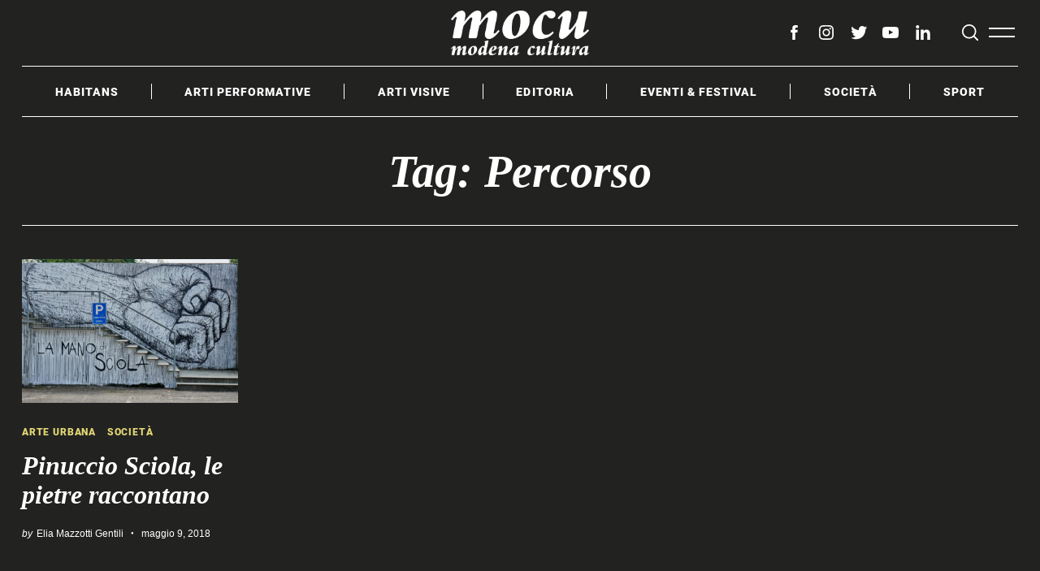

--- FILE ---
content_type: text/html; charset=UTF-8
request_url: https://www.mocu.it/tag/percorso/
body_size: 12505
content:
<!doctype html>
<html lang="it-IT" prefix="og: http://ogp.me/ns#">
<head>
    <meta charset="UTF-8">
    <meta name="viewport" content="width=device-width, minimum-scale=1">
    <meta name="theme-color" content="#000000">
    <link rel="profile" href="https://gmpg.org/xfn/11">
    <title>Percorso Archives | MoCu</title>

<!-- This site is optimized with the Yoast SEO plugin v3.3.1 - https://yoast.com/wordpress/plugins/seo/ -->
<link rel="canonical" href="https://www.mocu.it/tag/percorso/" />
<meta property="og:locale" content="it_IT" />
<meta property="og:type" content="object" />
<meta property="og:title" content="Percorso Archives | MoCu" />
<meta property="og:url" content="https://www.mocu.it/tag/percorso/" />
<meta property="og:site_name" content="MoCu" />
<meta name="twitter:card" content="summary_large_image" />
<meta name="twitter:title" content="Percorso Archives | MoCu" />
<meta name="twitter:site" content="@modena_cultura" />
<!-- / Yoast SEO plugin. -->

<link rel='dns-prefetch' href='//s.w.org' />
<link href='https://fonts.gstatic.com' crossorigin rel='preconnect' />
<link rel="alternate" type="application/rss+xml" title="MoCu &raquo; Feed" href="https://www.mocu.it/feed/" />
<link rel="alternate" type="application/rss+xml" title="MoCu &raquo; Feed dei commenti" href="https://www.mocu.it/comments/feed/" />
<link rel="alternate" type="application/rss+xml" title="MoCu &raquo; Percorso Feed del tag" href="https://www.mocu.it/tag/percorso/feed/" />
		<script type="text/javascript">
			window._wpemojiSettings = {"baseUrl":"https:\/\/s.w.org\/images\/core\/emoji\/11\/72x72\/","ext":".png","svgUrl":"https:\/\/s.w.org\/images\/core\/emoji\/11\/svg\/","svgExt":".svg","source":{"concatemoji":"https:\/\/www.mocu.it\/wp-includes\/js\/wp-emoji-release.min.js?ver=4.9.8"}};
			!function(a,b,c){function d(a,b){var c=String.fromCharCode;l.clearRect(0,0,k.width,k.height),l.fillText(c.apply(this,a),0,0);var d=k.toDataURL();l.clearRect(0,0,k.width,k.height),l.fillText(c.apply(this,b),0,0);var e=k.toDataURL();return d===e}function e(a){var b;if(!l||!l.fillText)return!1;switch(l.textBaseline="top",l.font="600 32px Arial",a){case"flag":return!(b=d([55356,56826,55356,56819],[55356,56826,8203,55356,56819]))&&(b=d([55356,57332,56128,56423,56128,56418,56128,56421,56128,56430,56128,56423,56128,56447],[55356,57332,8203,56128,56423,8203,56128,56418,8203,56128,56421,8203,56128,56430,8203,56128,56423,8203,56128,56447]),!b);case"emoji":return b=d([55358,56760,9792,65039],[55358,56760,8203,9792,65039]),!b}return!1}function f(a){var c=b.createElement("script");c.src=a,c.defer=c.type="text/javascript",b.getElementsByTagName("head")[0].appendChild(c)}var g,h,i,j,k=b.createElement("canvas"),l=k.getContext&&k.getContext("2d");for(j=Array("flag","emoji"),c.supports={everything:!0,everythingExceptFlag:!0},i=0;i<j.length;i++)c.supports[j[i]]=e(j[i]),c.supports.everything=c.supports.everything&&c.supports[j[i]],"flag"!==j[i]&&(c.supports.everythingExceptFlag=c.supports.everythingExceptFlag&&c.supports[j[i]]);c.supports.everythingExceptFlag=c.supports.everythingExceptFlag&&!c.supports.flag,c.DOMReady=!1,c.readyCallback=function(){c.DOMReady=!0},c.supports.everything||(h=function(){c.readyCallback()},b.addEventListener?(b.addEventListener("DOMContentLoaded",h,!1),a.addEventListener("load",h,!1)):(a.attachEvent("onload",h),b.attachEvent("onreadystatechange",function(){"complete"===b.readyState&&c.readyCallback()})),g=c.source||{},g.concatemoji?f(g.concatemoji):g.wpemoji&&g.twemoji&&(f(g.twemoji),f(g.wpemoji)))}(window,document,window._wpemojiSettings);
		</script>
		<style type="text/css">
img.wp-smiley,
img.emoji {
	display: inline !important;
	border: none !important;
	box-shadow: none !important;
	height: 1em !important;
	width: 1em !important;
	margin: 0 .07em !important;
	vertical-align: -0.1em !important;
	background: none !important;
	padding: 0 !important;
}
</style>
<link rel='stylesheet' id='contact-form-7-css'  href='https://www.mocu.it/wp-content/plugins/contact-form-7/includes/css/styles.css?ver=5.0.4' type='text/css' media='all' />
<link rel='stylesheet' id='foobox-free-min-css'  href='https://www.mocu.it/wp-content/plugins/foobox-image-lightbox/css/foobox.free.min.css?ver=1.0.10' type='text/css' media='all' />
<link rel='stylesheet' id='tmm-css'  href='https://www.mocu.it/wp-content/plugins/team-members/css/tmm_custom_style.min.css?ver=4.9.8' type='text/css' media='all' />
<link rel='stylesheet' id='rt-tpg-css'  href='https://www.mocu.it/wp-content/plugins/the-post-grid-pro/assets/css/thepostgrid.css?ver=3.6.12' type='text/css' media='all' />
<link rel='stylesheet' id='neomag-style-css'  href='https://www.mocu.it/wp-content/themes/neomag/style.css?ver=1.2' type='text/css' media='all' />
<style id='neomag-style-inline-css' type='text/css'>
:root { --content-width: 798px }
.category-habitans .by-category--color{color: #d8cfbf;} .category-habitans .new-date:after{background-color: #d8cfbf;} .category-habitans .post-frame:after{box-shadow: inset 0 0 0 1px #d8cfbf;} .category-habitans .entry-title a.hover-color:hover {color:#d8cfbf;}
.category-arti-performative .by-category--color{color: #b26671;} .category-arti-performative .new-date:after{background-color: #b26671;} .category-arti-performative .post-frame:after{box-shadow: inset 0 0 0 1px #b26671;} .category-arti-performative .entry-title a.hover-color:hover {color:#b26671;}
.category-danza .by-category--color{color: #b26671;} .category-danza .new-date:after{background-color: #b26671;} .category-danza .post-frame:after{box-shadow: inset 0 0 0 1px #b26671;} .category-danza .entry-title a.hover-color:hover {color:#b26671;}
.category-musica .by-category--color{color: #b26671;} .category-musica .new-date:after{background-color: #b26671;} .category-musica .post-frame:after{box-shadow: inset 0 0 0 1px #b26671;} .category-musica .entry-title a.hover-color:hover {color:#b26671;}
.category-3settimane33giri .by-category--color{color: #b26671;} .category-3settimane33giri .new-date:after{background-color: #b26671;} .category-3settimane33giri .post-frame:after{box-shadow: inset 0 0 0 1px #b26671;} .category-3settimane33giri .entry-title a.hover-color:hover {color:#b26671;}
.category-teatro .by-category--color{color: #b26671;} .category-teatro .new-date:after{background-color: #b26671;} .category-teatro .post-frame:after{box-shadow: inset 0 0 0 1px #b26671;} .category-teatro .entry-title a.hover-color:hover {color:#b26671;}
.category-a-luci-spente .by-category--color{color: #b26671;} .category-a-luci-spente .new-date:after{background-color: #b26671;} .category-a-luci-spente .post-frame:after{box-shadow: inset 0 0 0 1px #b26671;} .category-a-luci-spente .entry-title a.hover-color:hover {color:#b26671;}
.category-3settimane33giri .by-category--color{color: #000000;} .category-3settimane33giri .new-date:after{background-color: #000000;} .category-3settimane33giri .post-frame:after{box-shadow: inset 0 0 0 1px #000000;}
.category-arti-visive .by-category--color{color: #5682ab;} .category-arti-visive .new-date:after{background-color: #5682ab;} .category-arti-visive .post-frame:after{box-shadow: inset 0 0 0 1px #5682ab;} .category-arti-visive .entry-title a.hover-color:hover {color:#5682ab;}
.category-arte-contemporanea .by-category--color{color: #5682ab;} .category-arte-contemporanea .new-date:after{background-color: #5682ab;} .category-arte-contemporanea .post-frame:after{box-shadow: inset 0 0 0 1px #5682ab;} .category-arte-contemporanea .entry-title a.hover-color:hover {color:#5682ab;}
.category-arte-urbana .by-category--color{color: #5682ab;} .category-arte-urbana .new-date:after{background-color: #5682ab;} .category-arte-urbana .post-frame:after{box-shadow: inset 0 0 0 1px #5682ab;} .category-arte-urbana .entry-title a.hover-color:hover {color:#5682ab;}
.category-cinema .by-category--color{color: #5682ab;} .category-cinema .new-date:after{background-color: #5682ab;} .category-cinema .post-frame:after{box-shadow: inset 0 0 0 1px #5682ab;} .category-cinema .entry-title a.hover-color:hover {color:#5682ab;}
.category-fotografia .by-category--color{color: #5682ab;} .category-fotografia .new-date:after{background-color: #5682ab;} .category-fotografia .post-frame:after{box-shadow: inset 0 0 0 1px #5682ab;} .category-fotografia .entry-title a.hover-color:hover {color:#5682ab;}
.category-musei .by-category--color{color: #5682ab;} .category-musei .new-date:after{background-color: #5682ab;} .category-musei .post-frame:after{box-shadow: inset 0 0 0 1px #5682ab;} .category-musei .entry-title a.hover-color:hover {color:#5682ab;}
.category-editoria .by-category--color{color: #aec8d7;} .category-editoria .new-date:after{background-color: #aec8d7;} .category-editoria .post-frame:after{box-shadow: inset 0 0 0 1px #aec8d7;} .category-editoria .entry-title a.hover-color:hover {color:#aec8d7;}
.category-book-trip .by-category--color{color: #aec8d7;} .category-book-trip .new-date:after{background-color: #aec8d7;} .category-book-trip .post-frame:after{box-shadow: inset 0 0 0 1px #aec8d7;} .category-book-trip .entry-title a.hover-color:hover {color:#aec8d7;}
.category-letture .by-category--color{color: #aec8d7;} .category-letture .new-date:after{background-color: #aec8d7;} .category-letture .post-frame:after{box-shadow: inset 0 0 0 1px #aec8d7;} .category-letture .entry-title a.hover-color:hover {color:#aec8d7;}
.category-eventiefestival .by-category--color{color: #b2d8b7;} .category-eventiefestival .new-date:after{background-color: #b2d8b7;} .category-eventiefestival .post-frame:after{box-shadow: inset 0 0 0 1px #b2d8b7;} .category-eventiefestival .entry-title a.hover-color:hover {color:#b2d8b7;}
.category-societa .by-category--color{color: #e3d774;} .category-societa .new-date:after{background-color: #e3d774;} .category-societa .post-frame:after{box-shadow: inset 0 0 0 1px #e3d774;} .category-societa .entry-title a.hover-color:hover {color:#e3d774;}
.category-focus-on-2020 .by-category--color{color: #e3d774;} .category-focus-on-2020 .new-date:after{background-color: #e3d774;} .category-focus-on-2020 .post-frame:after{box-shadow: inset 0 0 0 1px #e3d774;} .category-focus-on-2020 .entry-title a.hover-color:hover {color:#e3d774;}
.category-ulisse .by-category--color{color: #e3d774;} .category-ulisse .new-date:after{background-color: #e3d774;} .category-ulisse .post-frame:after{box-shadow: inset 0 0 0 1px #e3d774;} .category-ulisse .entry-title a.hover-color:hover {color:#e3d774;}
.category-sport .by-category--color{color: #f2c081;} .category-sport .new-date:after{background-color: #f2c081;} .category-sport .post-frame:after{box-shadow: inset 0 0 0 1px #f2c081;} .category-sport .entry-title a.hover-color:hover {color:#f2c081;}
.category-librerie-e-librai .by-category--color{color: #aec8d7;} .category-librerie-e-librai .new-date:after{background-color: #aec8d7;} .category-librerie-e-librai .post-frame:after{box-shadow: inset 0 0 0 1px #aec8d7;} .category-librerie-e-librai .entry-title a.hover-color:hover {color:#aec8d7;}
.category-biblioteche .by-category--color{color: #aec8d7;} .category-biblioteche .new-date:after{background-color: #aec8d7;} .category-biblioteche .post-frame:after{box-shadow: inset 0 0 0 1px #aec8d7;} .category-biblioteche .entry-title a.hover-color:hover {color:#aec8d7;}
.category-c-come-citta .by-category--color{color: #e3d774;} .category-c-come-citta .new-date:after{background-color: #e3d774;} .category-c-come-citta .post-frame:after{box-shadow: inset 0 0 0 1px #e3d774;} .category-c-come-citta .entry-title a.hover-color:hover {color:#e3d774;}
</style>
<link rel='stylesheet' id='instag-slider-css'  href='https://www.mocu.it/wp-content/plugins/instagram-slider-widget/assets/css/instag-slider.css?ver=1.3.3' type='text/css' media='all' />
<link rel='stylesheet' id='neomag-addons-style-css'  href='https://www.mocu.it/wp-content/plugins/neomag-addons/css/neomag-addons-style.css?ver=4.9.8' type='text/css' media='all' />
<link rel='stylesheet' id='sneeit-sneeit-css'  href='https://www.mocu.it/wp-content/plugins/sneeit-framework/css/sneeit.css?ver=2.6' type='text/css' media='all' />
<script type='text/javascript' src='https://www.mocu.it/wp-includes/js/jquery/jquery.js?ver=1.12.4'></script>
<script type='text/javascript' src='https://www.mocu.it/wp-includes/js/jquery/jquery-migrate.min.js?ver=1.4.1'></script>
<script type='text/javascript' src='https://www.mocu.it/wp-content/plugins/instagram-slider-widget/assets/js/jquery.flexslider-min.js?ver=2.2'></script>
<script type='text/javascript' src='https://www.mocu.it/wp-content/plugins/foobox-image-lightbox/js/foobox.free.min.js?ver=1.0.10'></script>
<link rel='https://api.w.org/' href='https://www.mocu.it/wp-json/' />
<link rel="EditURI" type="application/rsd+xml" title="RSD" href="https://www.mocu.it/xmlrpc.php?rsd" />
<link rel="wlwmanifest" type="application/wlwmanifest+xml" href="https://www.mocu.it/wp-includes/wlwmanifest.xml" /> 
<meta name="generator" content="WordPress 4.9.8" />
			<meta property="fb:pages" content="1647670492119007" />
							<meta property="ia:markup_url" content="https://www.mocu.it/societa/pinuccio-sciola-le-pietre-raccontano/?ia_markup=1" />
				<script type="text/javascript">
var _gaq = _gaq || [];
_gaq.push(['_setAccount', 'UA-78554295-1']);
_gaq.push(['_trackPageview']);
(function() {
var ga = document.createElement('script'); ga.type = 'text/javascript'; ga.async = true;
ga.src = ('https:' == document.location.protocol ? 'https://ssl' : 'http://www') + '.google-analytics.com/ga.js';
var s = document.getElementsByTagName('script')[0]; s.parentNode.insertBefore(ga, s);
})();
</script>
<link rel="icon" href="https://www.mocu.it/wp-content/uploads/2021/01/cropped-mocu-modena_cultura-favicon-32x32.png" sizes="32x32" />
<link rel="icon" href="https://www.mocu.it/wp-content/uploads/2021/01/cropped-mocu-modena_cultura-favicon-192x192.png" sizes="192x192" />
<link rel="apple-touch-icon-precomposed" href="https://www.mocu.it/wp-content/uploads/2021/01/cropped-mocu-modena_cultura-favicon-180x180.png" />
<meta name="msapplication-TileImage" content="https://www.mocu.it/wp-content/uploads/2021/01/cropped-mocu-modena_cultura-favicon-270x270.png" />

<!-- BEGIN Typekit Fonts for WordPress -->
<link rel="stylesheet" href="https://use.typekit.net/npn6htz.css">
<style type="text/css">



</style>

<!-- END Typekit Fonts for WordPress -->

		<style type="text/css" id="wp-custom-css">
			@media print, screen and (min-width: 1201px)
	{
h2, .h2, .fsize-h2 {
    font-size: 46px;
}
		}

@media print, screen and (max-width: 1200px)
{
h1, .h1, .fsize-h1 {
    font-size: 42px;
}
	}

@media print, screen and (max-width: 1200px)
	{
h2, .h2, .fsize-h2 {
    font-size: 36px;
}
		}

@media print, screen and (min-width: 1201px)
{
	h3, .h3, .fsize-h3, .social-links--medium {
    font-size: 34px;
}
	}

@media print, screen and (max-width: 1200px)
{
	h3, .h3, .fsize-h3, .social-links--medium {
    font-size: 28px;
}
	}


@media print, screen and (min-width: 1201px)
{
	h4, .h4, .fsize-h4, .social-links--medium {
    font-size: 32px;
}
	}

@media print, screen and (max-width: 1200px)
{
	h4, .h4, .fsize-h4, .social-links--medium {
    font-size: 26px;
}
	}

b, strong {
    font-weight: bold;
}

.fbx-caption-title+.fbx-caption-desc {
    margin-top: -30px;
    visibility: hidden;
}
		</style>
	<style id="kirki-inline-styles">.icons-single-color .icon-button{color:#ffffff;background-color:#0a0a0a;}.has-custom-logo{max-width:170px;}.site-branding .text-logo{font-size:70px;letter-spacing:0px;text-transform:none;}.h1,.h2,.h3,.h4,.h5,.h6,.main-font,h1,h2,h3,h4,h5,h6{font-family:Cormorant;font-weight:700;font-style:italic;text-transform:none;}:root{--headings-font-family:Cormorant;--body-font-family:Roboto;--site-background:#222221;--site-color:#ffffff;--site-separators-color:#ffffff;--category-color:#ffffff;--mouse-hover-color:#e46262;--content-link:#e46262;}body{font-family:Roboto;font-weight:300;}.section-title{color:#ffffff;}.entry-title{color:#ffffff;}.entry-summary{color:#ffffff;}.entry-meta, .byline, .post-date, .tags-list a{color:#ffffff;}[type=text], [type=search], [type=url], [type=number], [type=email], textarea{color:#000000;border-color:#dddddd;}.search-form .search-submit{color:#dddddd;}[type=button]:not(.slick-arrow), [type=reset], [type=submit], button, [type=button]:focus, [type=button]:hover, [type=reset]:focus, [type=reset]:hover, [type=submit]:focus, [type=submit]:hover, button:focus, button:hover, .button{background-color:#000000;}[type=button]:not(.slick-arrow), [type=reset], [type=submit], button, [type=button]:focus, [type=button]:hover, [type=reset]:focus, [type=reset]:hover, [type=submit]:focus, [type=submit]:hover, button:focus, button:hover, .button:hover{color:#ffffff;}.header--container .main-navigation{color:#ffffff;}.header--container .main-navigation li:hover > a{color:#e46262;}.header--container .main-navigation .menu-layout--bullets>li:after{border-color:#ffffff;}.header--container .main-navigation .menu-layout--grid>li:after{background-color:#ffffff;}.header-dropdown--content, .menu-type--dropdown .sub-menu{color:#000000;border-color:#000000;}.header-dropdown--content li:hover a, .menu-type--dropdown .sub-menu li:hover a{color:#535f69;}.header-dropdown--content, .menu-type--dropdown>li>.sub-menu{border-color:#000000;}.header-dropdown--content, .header-dropdown--content *, .menu-type--dropdown .sub-menu{background-color:#ffffff;}.offcanvas--modal:after{background-color:#222221;}.offcanvas--modal, .offcanvas--modal .search-field{color:#ffffff;}.offcanvas-panel--slide{background-color:#222221;color:#ffffff;}.home-block--carousel-center .section-style{background-color:#303030;}.home-block--carousel-center .carousel--post-counter{background-color:#e30613;-webkit-box-shadow:0 0 0 4px #303030;-moz-box-shadow:0 0 0 4px #303030;box-shadow:0 0 0 4px #303030;}.home-block--carousel-center .section-style .section-header, .home-block--carousel-center .section-style .section-title{color:#ffffff;}.home-block--carousel-center .carousel--post-counter:before{color:#ffffff;}.home-block--carousel-center .by-category--color, .home-block--carousel-center .entry-title, .home-block--carousel-center .byline, .home-block--carousel-center .views-count{color:#ffffff;}.home-block--carousel-center .entry-title a.hover-line:hover{-webkit-box-shadow:inset 0 -7px 0 #e30613;-moz-box-shadow:inset 0 -7px 0 #e30613;box-shadow:inset 0 -7px 0 #e30613;}.home-block--carousel-center .entry-title a.hover-color:hover{color:#e30613;}.author-profile{border-color:#ffffff;}.site-footer{color:#ffffff;}.site-footer a{color:#ffffff;}.site-footer a:hover, .site-footer .menu-layout--bullets li:hover a{color:#ffffff;}.site-footer, .site-footer .site-info{background-color:#222221;}.site-footer [class*=hor-sep-]:after, .site-footer [class*=hor-sep-]:before, .site-footer .sep-b-post>.column+.column:before, .site-footer .sep-b-post>.post+.post:before, .site-footer .sep-b-post>.widget+.widget:before, .site-footer .strikethrough-title:after, .site-footer .strikethrough-title:before, .site-footer .widget_archive li:not(:last-child):after, .site-footer .widget_categories li:not(:last-child):after, .site-footer .widget_meta li:not(:last-child):after, .site-footer .widget_nav_menu li:not(:last-child):after, .site-footer .widget_pages li:not(:last-child):after, .site-footer .widget_product_categories li:not(:last-child):after, .site-footer .widget_recent_comments li:not(:last-child):after, .site-footer .widget_recent_entries li:not(:last-child):after{background-color:#ffffff;}@media (min-width: 64.0625em){.header-row{padding-top:1vw;padding-bottom:1vw;}#main-navigation, #offcanvas-main-navigation{font-size:1rem;}.offcanvas-navigation{font-size:2rem;}.archive-header{padding-top:2vw;padding-bottom:2vw;}}</style>	
<link href="https://fonts.googleapis.com/css?family=Josefin+Sans|Lato&display=swap" rel="stylesheet">
	
	<meta name="google-site-verification" content="SKCcLh9zDgQgRjx7-vpBvaasIQANCYBArgVOAwryjfw" />

</head>

<body data-rsssl=1 class="archive tag tag-percorso tag-827 wp-custom-logo neomag-1-2 ltr hfeed fade-animation">

<div id="page" class="site">

    <a class="skip-link screen-reader-text" href="#content">Skip to content</a>

    
    <header id="masthead" class="site-header header-layout-1">

        <div class="header--container small-mb-1">

            <div class="row hor-sep-b">
                <div class="column">

                    <div class="header-desktop show-for-x-large">
                        
<div id="js-header-row" class="row header-row">

    <div class="column"><div class="header-elm-holder header-el__secondary-menu hide-for-small-only hide-for-medium-only u-none">
        <nav id="secondary-navigation" class="secondary-navigation" role="navigation"><ul id="secondary-menu" class="menu u-flex u-flex-wrap menu-layout--bullets menu-type--dropdown dropdown-center__not-first"><li id="menu-item-8754" class="menu-item menu-item-type-post_type menu-item-object-page menu-item-8754"><a href="https://www.mocu.it/mocu-il-progetto/">Chi siamo</a></li>
<li id="menu-item-10231" class="menu-item menu-item-type-post_type menu-item-object-page menu-item-10231"><a href="https://www.mocu.it/mocu-speaks/">MoCu Speaks</a></li>
<li id="menu-item-1819" class="menu-item menu-item-type-post_type menu-item-object-page menu-item-1819"><a href="https://www.mocu.it/contatti/">Contatti</a></li>
<li id="menu-item-8445" class="menu-item menu-item-type-post_type menu-item-object-page menu-item-8445"><a href="https://www.mocu.it/newsletter/">Newsletter</a></li>
<li id="menu-item-9332" class="menu-item menu-item-type-post_type menu-item-object-page menu-item-9332"><a href="https://www.mocu.it/normativa-fact-checking/">Normativa sul fact-checking</a></li>
<li id="menu-item-9335" class="menu-item menu-item-type-post_type menu-item-object-page menu-item-9335"><a href="https://www.mocu.it/normativa-sul-fact-checking/">Normativa deontologica</a></li>
<li id="menu-item-9338" class="menu-item menu-item-type-post_type menu-item-object-page menu-item-9338"><a href="https://www.mocu.it/normativa-sulle-correzioni/">Normativa sulle correzioni</a></li>
<li id="menu-item-9341" class="menu-item menu-item-type-post_type menu-item-object-page menu-item-9341"><a href="https://www.mocu.it/informazioni-proprieta-finanziamento/">Informazioni su proprietà e finanziamento</a></li>
<li id="menu-item-9344" class="menu-item menu-item-type-post_type menu-item-object-page menu-item-9344"><a href="https://www.mocu.it/informazioni-team-editoriale/">Informazioni sul team editoriale</a></li>
<li id="menu-item-1816" class="menu-item menu-item-type-post_type menu-item-object-page menu-item-1816"><a href="https://www.mocu.it/terms/">Terms</a></li>
<li id="menu-item-2335" class="menu-item menu-item-type-custom menu-item-object-custom menu-item-2335"><a href="http:////www.iubenda.com/privacy-policy/7857800">Privacy</a></li>
<li id="menu-item-2337" class="menu-item menu-item-type-custom menu-item-object-custom menu-item-2337"><a href="http:////www.iubenda.com/privacy-policy/7857800/cookie-policy">Cookie</a></li>
</ul></nav></div></div>
    <div class="column shrink"><div class="header-elm-holder u-items--center"><div class="site-branding has-custom-logo"><a href="https://www.mocu.it/" class="custom-logo-link" rel="home" itemprop="url"><img width="1000" height="325" src="https://www.mocu.it/wp-content/uploads/2021/01/cropped-mocu-modena_cultura-logo-bianco.png" class="custom-logo" alt="MoCu" itemprop="logo" srcset="https://www.mocu.it/wp-content/uploads/2021/01/cropped-mocu-modena_cultura-logo-bianco.png 1000w, https://www.mocu.it/wp-content/uploads/2021/01/cropped-mocu-modena_cultura-logo-bianco-300x98.png 300w, https://www.mocu.it/wp-content/uploads/2021/01/cropped-mocu-modena_cultura-logo-bianco-768x250.png 768w" sizes="(max-width: 1000px) 100vw, 1000px" /></a></div></div></div>
    <div class="column u-flex u-items--end">

        <div class="small-mr-2"><div class="u-flex u-items--middle header-elm-holder header-el__social hide-for-small-only hide-for-medium-only">
        <nav id="header-social-navigation" class="social-navigation" role="navigation"><ul id="header-social-menu" class="menu u-flex social-links-menu social-links--icons"><li id="menu-item-8475" class="menu-item menu-item-type-custom menu-item-object-custom menu-item-8475"><a href="https://www.facebook.com/mocumagazine/"><span class="screen-reader-text">facebook</span><svg class="rpr-svg-icon icon-facebook" width="26" height="26" aria-hidden="true" role="img" viewBox="0 0 24 24" xmlns="http://www.w3.org/2000/svg"><path d="M15.717 8.828h-2.848V6.96c0-.701.465-.865.792-.865h2.01V3.011L12.903 3C9.83 3 9.131 5.3 9.131 6.773v2.055H7.353v3.179h1.778V21h3.738v-8.993h2.522l.326-3.179z" /></svg></a></li>
<li id="menu-item-8476" class="menu-item menu-item-type-custom menu-item-object-custom menu-item-8476"><a href="https://www.instagram.com/mocu.magazine/"><span class="screen-reader-text">instagram</span><svg class="rpr-svg-icon icon-instagram" width="26" height="26" aria-hidden="true" role="img" viewBox="0 0 24 24" xmlns="http://www.w3.org/2000/svg"><path d="M12,4.622c2.403,0,2.688,0.009,3.637,0.052c0.877,0.04,1.354,0.187,1.671,0.31c0.42,0.163,0.72,0.358,1.035,0.673 c0.315,0.315,0.51,0.615,0.673,1.035c0.123,0.317,0.27,0.794,0.31,1.671c0.043,0.949,0.052,1.234,0.052,3.637 s-0.009,2.688-0.052,3.637c-0.04,0.877-0.187,1.354-0.31,1.671c-0.163,0.42-0.358,0.72-0.673,1.035 c-0.315,0.315-0.615,0.51-1.035,0.673c-0.317,0.123-0.794,0.27-1.671,0.31c-0.949,0.043-1.233,0.052-3.637,0.052 s-2.688-0.009-3.637-0.052c-0.877-0.04-1.354-0.187-1.671-0.31c-0.42-0.163-0.72-0.358-1.035-0.673 c-0.315-0.315-0.51-0.615-0.673-1.035c-0.123-0.317-0.27-0.794-0.31-1.671C4.631,14.688,4.622,14.403,4.622,12 s0.009-2.688,0.052-3.637c0.04-0.877,0.187-1.354,0.31-1.671c0.163-0.42,0.358-0.72,0.673-1.035 c0.315-0.315,0.615-0.51,1.035-0.673c0.317-0.123,0.794-0.27,1.671-0.31C9.312,4.631,9.597,4.622,12,4.622 M12,3 C9.556,3,9.249,3.01,8.289,3.054C7.331,3.098,6.677,3.25,6.105,3.472C5.513,3.702,5.011,4.01,4.511,4.511 c-0.5,0.5-0.808,1.002-1.038,1.594C3.25,6.677,3.098,7.331,3.054,8.289C3.01,9.249,3,9.556,3,12c0,2.444,0.01,2.751,0.054,3.711 c0.044,0.958,0.196,1.612,0.418,2.185c0.23,0.592,0.538,1.094,1.038,1.594c0.5,0.5,1.002,0.808,1.594,1.038 c0.572,0.222,1.227,0.375,2.185,0.418C9.249,20.99,9.556,21,12,21s2.751-0.01,3.711-0.054c0.958-0.044,1.612-0.196,2.185-0.418 c0.592-0.23,1.094-0.538,1.594-1.038c0.5-0.5,0.808-1.002,1.038-1.594c0.222-0.572,0.375-1.227,0.418-2.185 C20.99,14.751,21,14.444,21,12s-0.01-2.751-0.054-3.711c-0.044-0.958-0.196-1.612-0.418-2.185c-0.23-0.592-0.538-1.094-1.038-1.594 c-0.5-0.5-1.002-0.808-1.594-1.038c-0.572-0.222-1.227-0.375-2.185-0.418C14.751,3.01,14.444,3,12,3L12,3z M12,7.378 c-2.552,0-4.622,2.069-4.622,4.622S9.448,16.622,12,16.622s4.622-2.069,4.622-4.622S14.552,7.378,12,7.378z M12,15 c-1.657,0-3-1.343-3-3s1.343-3,3-3s3,1.343,3,3S13.657,15,12,15z M16.804,6.116c-0.596,0-1.08,0.484-1.08,1.08 s0.484,1.08,1.08,1.08c0.596,0,1.08-0.484,1.08-1.08S17.401,6.116,16.804,6.116z"></path></svg></a></li>
<li id="menu-item-8477" class="menu-item menu-item-type-custom menu-item-object-custom menu-item-8477"><a href="https://twitter.com/modena_cultura"><span class="screen-reader-text">twitter</span><svg class="rpr-svg-icon icon-twitter" width="26" height="26" aria-hidden="true" role="img" viewBox="0 0 24 24" xmlns="http://www.w3.org/2000/svg"><path d="M22.23,5.924c-0.736,0.326-1.527,0.547-2.357,0.646c0.847-0.508,1.498-1.312,1.804-2.27 c-0.793,0.47-1.671,0.812-2.606,0.996C18.324,4.498,17.257,4,16.077,4c-2.266,0-4.103,1.837-4.103,4.103 c0,0.322,0.036,0.635,0.106,0.935C8.67,8.867,5.647,7.234,3.623,4.751C3.27,5.357,3.067,6.062,3.067,6.814 c0,1.424,0.724,2.679,1.825,3.415c-0.673-0.021-1.305-0.206-1.859-0.513c0,0.017,0,0.034,0,0.052c0,1.988,1.414,3.647,3.292,4.023 c-0.344,0.094-0.707,0.144-1.081,0.144c-0.264,0-0.521-0.026-0.772-0.074c0.522,1.63,2.038,2.816,3.833,2.85 c-1.404,1.1-3.174,1.756-5.096,1.756c-0.331,0-0.658-0.019-0.979-0.057c1.816,1.164,3.973,1.843,6.29,1.843 c7.547,0,11.675-6.252,11.675-11.675c0-0.178-0.004-0.355-0.012-0.531C20.985,7.47,21.68,6.747,22.23,5.924z"></path></svg></a></li>
<li id="menu-item-8478" class="menu-item menu-item-type-custom menu-item-object-custom menu-item-8478"><a href="https://www.youtube.com/channel/UCBE3_GZXQNCwuq9rpgTaZGg"><span class="screen-reader-text">youtube</span><svg class="rpr-svg-icon icon-youtube" width="26" height="26" aria-hidden="true" role="img" viewBox="0 0 24 24" xmlns="http://www.w3.org/2000/svg"><path d="M21.8,8.001c0,0-0.195-1.378-0.795-1.985c-0.76-0.797-1.613-0.801-2.004-0.847c-2.799-0.202-6.997-0.202-6.997-0.202 h-0.009c0,0-4.198,0-6.997,0.202C4.608,5.216,3.756,5.22,2.995,6.016C2.395,6.623,2.2,8.001,2.2,8.001S2,9.62,2,11.238v1.517 c0,1.618,0.2,3.237,0.2,3.237s0.195,1.378,0.795,1.985c0.761,0.797,1.76,0.771,2.205,0.855c1.6,0.153,6.8,0.201,6.8,0.201 s4.203-0.006,7.001-0.209c0.391-0.047,1.243-0.051,2.004-0.847c0.6-0.607,0.795-1.985,0.795-1.985s0.2-1.618,0.2-3.237v-1.517 C22,9.62,21.8,8.001,21.8,8.001z M9.935,14.594l-0.001-5.62l5.404,2.82L9.935,14.594z"></path></svg></a></li>
<li id="menu-item-10252" class="menu-item menu-item-type-custom menu-item-object-custom menu-item-10252"><a href="https://www.linkedin.com/company/mocu-modena-cultura/"><span class="screen-reader-text">linkedin</span><svg class="rpr-svg-icon icon-linkedin" width="26" height="26" aria-hidden="true" role="img" viewBox="0 0 24 24" xmlns="http://www.w3.org/2000/svg"><path d="M7.003 21H3.585V8.465h3.418V21zM5.294 7.02c-1.1 0-1.994-.9-1.994-2.01C3.3 3.9 4.193 3 5.294 3s1.994.9 1.994 2.01c0 1.11-.892 2.01-1.994 2.01zM20.678 21h-3.419v-6.386c0-3.838-4.558-3.547-4.558 0V21H9.283V8.465H12.7v2.011c1.59-2.946 7.977-3.164 7.977 2.822V21z"></path></svg></a></li>
</ul></nav></div></div>
        <div class="header-elm-holder header-el__search hide-for-small-only hide-for-medium-only"><div id="search-reveal" class="icon-button search-reveal"><svg class="rpr-svg-icon icon-search" width="20" height="20" aria-hidden="true" role="img" focusable="false" xmlns="http://www.w3.org/2000/svg" viewBox="0 0 24 24"><path d="M0 10.498c0 5.786 4.711 10.498 10.497 10.498 2.514 0 4.819-.882 6.627-2.362l8.364 8.365L27 25.489l-8.366-8.365a10.4189 10.4189 0 0 0 2.361-6.626C20.995 4.712 16.284 0 10.497 0 4.711 0 0 4.712 0 10.498zm2.099 0c0-4.65 3.748-8.398 8.398-8.398 4.651 0 8.398 3.748 8.398 8.398 0 4.651-3.747 8.398-8.398 8.398-4.65 0-8.398-3.747-8.398-8.398z"></path></svg></div></div>
        <div class="header-elm-holder"><div id="menu-reveal" class="icon-button menu-reveal"><i class="hamburger-icon"></i></div></div>
    </div>

</div>


        <nav id="main-navigation" class="main-navigation header-el__main-menu hide-for-small-only hide-for-medium-only" role="navigation"><div class="row hor-sep-t"><div class="column"><ul id="main-menu" class="menu menu-layout--grid menu-type--dropdown dropdown-center u-flex u-items--middle u-items--center"><li id="menu-item-6817" class="menu-item menu-item-type-taxonomy menu-item-object-category menu-item-6817 menu-item-category-1012"><a href="https://www.mocu.it/category/habitans/">Habitans</a></li>
<li id="menu-item-10233" class="menu-item menu-item-type-taxonomy menu-item-object-category menu-item-has-children menu-item-10233 menu-item-category-1697"><a href="https://www.mocu.it/category/arti-performative/">Arti Performative</a>
<ul class="sub-menu">
	<li id="menu-item-9309" class="menu-item menu-item-type-taxonomy menu-item-object-category menu-item-9309 menu-item-category-1531"><a href="https://www.mocu.it/category/arti-performative/danza/">Danza</a></li>
	<li id="menu-item-5547" class="menu-item menu-item-type-custom menu-item-object-custom menu-item-has-children menu-item-5547"><a href="https://www.mocu.it/category/musica/">Musica</a>
	<ul class="sub-menu">
		<li id="menu-item-8793" class="menu-item menu-item-type-post_type menu-item-object-page menu-item-8793"><a href="https://www.mocu.it/3settimane33giri/">#3settimane33giri</a></li>
	</ul>
</li>
	<li id="menu-item-6698" class="menu-item menu-item-type-taxonomy menu-item-object-category menu-item-has-children menu-item-6698 menu-item-category-987"><a href="https://www.mocu.it/category/arti-performative/teatro/">Teatro</a>
	<ul class="sub-menu">
		<li id="menu-item-7650" class="menu-item menu-item-type-post_type menu-item-object-page menu-item-7650"><a href="https://www.mocu.it/a-luci-spente/">A luci spente</a></li>
	</ul>
</li>
</ul>
</li>
<li id="menu-item-10234" class="menu-item menu-item-type-taxonomy menu-item-object-category menu-item-has-children menu-item-10234 menu-item-category-1694"><a href="https://www.mocu.it/category/arti-visive/">Arti Visive</a>
<ul class="sub-menu">
	<li id="menu-item-1995" class="menu-item menu-item-type-taxonomy menu-item-object-category menu-item-1995 menu-item-category-272"><a href="https://www.mocu.it/category/arti-visive/arte-contemporanea/">Arte Contemporanea</a></li>
	<li id="menu-item-10235" class="menu-item menu-item-type-taxonomy menu-item-object-category menu-item-10235 menu-item-category-1696"><a href="https://www.mocu.it/category/arti-visive/arte-urbana/">Arte Urbana</a></li>
	<li id="menu-item-8441" class="menu-item menu-item-type-taxonomy menu-item-object-category menu-item-8441 menu-item-category-1390"><a href="https://www.mocu.it/category/arti-visive/cinema/">Cinema</a></li>
	<li id="menu-item-9891" class="menu-item menu-item-type-taxonomy menu-item-object-category menu-item-9891 menu-item-category-1630"><a href="https://www.mocu.it/category/arti-visive/fotografia/">Fotografia</a></li>
	<li id="menu-item-10236" class="menu-item menu-item-type-taxonomy menu-item-object-category menu-item-10236 menu-item-category-1695"><a href="https://www.mocu.it/category/arti-visive/musei/">Musei</a></li>
</ul>
</li>
<li id="menu-item-10237" class="menu-item menu-item-type-taxonomy menu-item-object-category menu-item-has-children menu-item-10237 menu-item-category-1698"><a href="https://www.mocu.it/category/editoria/">Editoria</a>
<ul class="sub-menu">
	<li id="menu-item-10510" class="menu-item menu-item-type-taxonomy menu-item-object-category menu-item-10510 menu-item-category-1701"><a href="https://www.mocu.it/category/editoria/biblioteche/">Biblioteche</a></li>
	<li id="menu-item-10239" class="menu-item menu-item-type-taxonomy menu-item-object-category menu-item-10239 menu-item-category-1699"><a href="https://www.mocu.it/category/editoria/book-trip/">Book Trip</a></li>
	<li id="menu-item-8746" class="menu-item menu-item-type-taxonomy menu-item-object-category menu-item-8746 menu-item-category-1456"><a href="https://www.mocu.it/category/editoria/letture/">Letture</a></li>
	<li id="menu-item-10410" class="menu-item menu-item-type-taxonomy menu-item-object-category menu-item-10410 menu-item-category-1700"><a href="https://www.mocu.it/category/editoria/librerie-e-librai/">Librerie e Librai</a></li>
</ul>
</li>
<li id="menu-item-8442" class="menu-item menu-item-type-taxonomy menu-item-object-category menu-item-8442 menu-item-category-1392"><a href="https://www.mocu.it/category/eventiefestival/">Eventi &#038; Festival</a></li>
<li id="menu-item-1996" class="menu-item menu-item-type-taxonomy menu-item-object-category menu-item-has-children menu-item-1996 menu-item-category-270"><a href="https://www.mocu.it/category/societa/">Società</a>
<ul class="sub-menu">
	<li id="menu-item-10803" class="menu-item menu-item-type-taxonomy menu-item-object-category menu-item-10803 menu-item-category-1846"><a href="https://www.mocu.it/category/societa/c-come-citta/">C come Città</a></li>
	<li id="menu-item-10241" class="menu-item menu-item-type-taxonomy menu-item-object-category menu-item-10241 menu-item-category-1478"><a href="https://www.mocu.it/category/societa/focus-on-2020/">Focus on 2020</a></li>
	<li id="menu-item-7640" class="menu-item menu-item-type-post_type menu-item-object-page menu-item-7640"><a href="https://www.mocu.it/ulisse/">Ulisse</a></li>
</ul>
</li>
<li id="menu-item-1997" class="menu-item menu-item-type-taxonomy menu-item-object-category menu-item-1997 menu-item-category-273"><a href="https://www.mocu.it/category/sport/">Sport</a></li>
</ul></div></div></nav>                    </div>

                    
<div class="header-mobile hide-for-x-large">

    <div id="js-mobile-header-row" class="row header-row u-items--middle header-mobile__top-strip">

        <div class="column small-8 medium-6 header-elm-holder"><div class="site-branding has-custom-logo"><a href="https://www.mocu.it/" class="custom-logo-link" rel="home" itemprop="url"><img width="1000" height="325" src="https://www.mocu.it/wp-content/uploads/2021/01/cropped-mocu-modena_cultura-logo-bianco.png" class="custom-logo" alt="MoCu" itemprop="logo" srcset="https://www.mocu.it/wp-content/uploads/2021/01/cropped-mocu-modena_cultura-logo-bianco.png 1000w, https://www.mocu.it/wp-content/uploads/2021/01/cropped-mocu-modena_cultura-logo-bianco-300x98.png 300w, https://www.mocu.it/wp-content/uploads/2021/01/cropped-mocu-modena_cultura-logo-bianco-768x250.png 768w" sizes="(max-width: 1000px) 100vw, 1000px" /></a></div></div>
        <div class="column u-flex u-items--end">

            
            <div class="header-elm-holder"><div id="header-mobile__menu-reveal" class="icon-button menu-reveal"><i class="hamburger-icon"></i></div></div>        </div>

    </div>

    
</div>
                </div>
            </div>

        </div>

         <div class="sticky-navbar sticky-navbar__logo sticky-navbar__shadow"><div class="row u-items--middle"><div class="site-branding column small-4 large-shrink"><a href="https://www.mocu.it/" class="custom-logo-link" rel="home"><img width="60" height="60" src="https://www.mocu.it/wp-content/uploads/2020/02/mocu-modena_cultura-sticky-menu.png" class="custom-logo" alt="MoCu" /></a></div><div class="column">
        <nav id="sticky-main-navigation" class="main-navigation header-el__main-menu hide-for-small-only hide-for-medium-only" role="navigation"><div class="row"><div class="column"><ul id="sticky-main-menu" class="menu menu-layout--grid menu-type--dropdown dropdown-center u-flex u-items--middle"><li class="menu-item menu-item-type-taxonomy menu-item-object-category menu-item-6817 menu-item-category-1012"><a href="https://www.mocu.it/category/habitans/">Habitans</a></li>
<li class="menu-item menu-item-type-taxonomy menu-item-object-category menu-item-has-children menu-item-10233 menu-item-category-1697"><a href="https://www.mocu.it/category/arti-performative/">Arti Performative</a>
<ul class="sub-menu">
	<li class="menu-item menu-item-type-taxonomy menu-item-object-category menu-item-9309 menu-item-category-1531"><a href="https://www.mocu.it/category/arti-performative/danza/">Danza</a></li>
	<li class="menu-item menu-item-type-custom menu-item-object-custom menu-item-has-children menu-item-5547"><a href="https://www.mocu.it/category/musica/">Musica</a>
	<ul class="sub-menu">
		<li class="menu-item menu-item-type-post_type menu-item-object-page menu-item-8793"><a href="https://www.mocu.it/3settimane33giri/">#3settimane33giri</a></li>
	</ul>
</li>
	<li class="menu-item menu-item-type-taxonomy menu-item-object-category menu-item-has-children menu-item-6698 menu-item-category-987"><a href="https://www.mocu.it/category/arti-performative/teatro/">Teatro</a>
	<ul class="sub-menu">
		<li class="menu-item menu-item-type-post_type menu-item-object-page menu-item-7650"><a href="https://www.mocu.it/a-luci-spente/">A luci spente</a></li>
	</ul>
</li>
</ul>
</li>
<li class="menu-item menu-item-type-taxonomy menu-item-object-category menu-item-has-children menu-item-10234 menu-item-category-1694"><a href="https://www.mocu.it/category/arti-visive/">Arti Visive</a>
<ul class="sub-menu">
	<li class="menu-item menu-item-type-taxonomy menu-item-object-category menu-item-1995 menu-item-category-272"><a href="https://www.mocu.it/category/arti-visive/arte-contemporanea/">Arte Contemporanea</a></li>
	<li class="menu-item menu-item-type-taxonomy menu-item-object-category menu-item-10235 menu-item-category-1696"><a href="https://www.mocu.it/category/arti-visive/arte-urbana/">Arte Urbana</a></li>
	<li class="menu-item menu-item-type-taxonomy menu-item-object-category menu-item-8441 menu-item-category-1390"><a href="https://www.mocu.it/category/arti-visive/cinema/">Cinema</a></li>
	<li class="menu-item menu-item-type-taxonomy menu-item-object-category menu-item-9891 menu-item-category-1630"><a href="https://www.mocu.it/category/arti-visive/fotografia/">Fotografia</a></li>
	<li class="menu-item menu-item-type-taxonomy menu-item-object-category menu-item-10236 menu-item-category-1695"><a href="https://www.mocu.it/category/arti-visive/musei/">Musei</a></li>
</ul>
</li>
<li class="menu-item menu-item-type-taxonomy menu-item-object-category menu-item-has-children menu-item-10237 menu-item-category-1698"><a href="https://www.mocu.it/category/editoria/">Editoria</a>
<ul class="sub-menu">
	<li class="menu-item menu-item-type-taxonomy menu-item-object-category menu-item-10510 menu-item-category-1701"><a href="https://www.mocu.it/category/editoria/biblioteche/">Biblioteche</a></li>
	<li class="menu-item menu-item-type-taxonomy menu-item-object-category menu-item-10239 menu-item-category-1699"><a href="https://www.mocu.it/category/editoria/book-trip/">Book Trip</a></li>
	<li class="menu-item menu-item-type-taxonomy menu-item-object-category menu-item-8746 menu-item-category-1456"><a href="https://www.mocu.it/category/editoria/letture/">Letture</a></li>
	<li class="menu-item menu-item-type-taxonomy menu-item-object-category menu-item-10410 menu-item-category-1700"><a href="https://www.mocu.it/category/editoria/librerie-e-librai/">Librerie e Librai</a></li>
</ul>
</li>
<li class="menu-item menu-item-type-taxonomy menu-item-object-category menu-item-8442 menu-item-category-1392"><a href="https://www.mocu.it/category/eventiefestival/">Eventi &#038; Festival</a></li>
<li class="menu-item menu-item-type-taxonomy menu-item-object-category menu-item-has-children menu-item-1996 menu-item-category-270"><a href="https://www.mocu.it/category/societa/">Società</a>
<ul class="sub-menu">
	<li class="menu-item menu-item-type-taxonomy menu-item-object-category menu-item-10803 menu-item-category-1846"><a href="https://www.mocu.it/category/societa/c-come-citta/">C come Città</a></li>
	<li class="menu-item menu-item-type-taxonomy menu-item-object-category menu-item-10241 menu-item-category-1478"><a href="https://www.mocu.it/category/societa/focus-on-2020/">Focus on 2020</a></li>
	<li class="menu-item menu-item-type-post_type menu-item-object-page menu-item-7640"><a href="https://www.mocu.it/ulisse/">Ulisse</a></li>
</ul>
</li>
<li class="menu-item menu-item-type-taxonomy menu-item-object-category menu-item-1997 menu-item-category-273"><a href="https://www.mocu.it/category/sport/">Sport</a></li>
</ul></div></div></nav></div><div class="column shrink"><div id="sticky-navbar__menu-reveal" class="icon-button menu-reveal"><i class="hamburger-icon"></i></div></div></div></div>
    </header><!-- #masthead -->

    
    <div id="content" class="container site-content">


	
	
	<div class="page-header">
		<div class="row large-uncollapse small-pb-1 small-mb-1 large-mb-3 hor-sep-b">
			<header class="column small-12 medium-6 text-center archive-header">
				<h1 class="page-title by-category--color small-mb-0">Tag: Percorso</h1>							</header>
		</div>
	</div><!-- .page-header -->

	

	

	

	
	<div class="row sep-b-post">

		<section id="primary" class="column content-area">
			<div class="row">

				<div class="column">
					<div id="posts-listing" class="row small-up-1 medium-up-2 large-up-4 sep-b-post layout--grid has-odd-number posts-listing">

						
<div class="column post-column small-mb-2 large-mb-4 hor-sep-b">
    <article class="post-5732 post type-post status-publish format-standard has-post-thumbnail hentry category-arte-urbana category-societa tag-fiorano tag-fiorano-modenese tag-percorso tag-pinuccio-sciola tag-street-art entry">
            <figure class="entry-image small-mb-1 medium-mb-2"><a href="https://www.mocu.it/societa/pinuccio-sciola-le-pietre-raccontano/"><img width="390" height="260" src="https://www.mocu.it/wp-content/uploads/2018/05/Collettivo-FX_Pinuccio-Sciola_15.jpg" class="attachment-neomag-medium size-neomag-medium wp-post-image" alt="" srcset="https://www.mocu.it/wp-content/uploads/2018/05/Collettivo-FX_Pinuccio-Sciola_15.jpg 5782w, https://www.mocu.it/wp-content/uploads/2018/05/Collettivo-FX_Pinuccio-Sciola_15-240x160.jpg 240w, https://www.mocu.it/wp-content/uploads/2018/05/Collettivo-FX_Pinuccio-Sciola_15-400x267.jpg 400w, https://www.mocu.it/wp-content/uploads/2018/05/Collettivo-FX_Pinuccio-Sciola_15-768x512.jpg 768w, https://www.mocu.it/wp-content/uploads/2018/05/Collettivo-FX_Pinuccio-Sciola_15-640x427.jpg 640w" sizes="(max-width: 390px) 100vw, 390px" /></a></figure>            <div class="entry-details u-relative">
                <div class="entry-category by-category--color small-mb-1"><a href="https://www.mocu.it/category/arti-visive/arte-urbana/" rel="category tag">Arte Urbana</a> <a href="https://www.mocu.it/category/societa/" rel="category tag">Società</a></div>                <h2 class="entry-title h4 small-mb-1"><a href="https://www.mocu.it/societa/pinuccio-sciola-le-pietre-raccontano/" class="hover-color" rel="bookmark">Pinuccio Sciola, le pietre raccontano</a></h2>                                                <span class="byline"><i>by</i> <span class="author vcard"><a class="url fn n" href="https://www.mocu.it/author/elia-mazzotti-gentili/">Elia Mazzotti Gentili</a></span></span>                <span class="post-date posted-on hide-for-small-only"><time class="entry-date published" datetime="2018-05-09T16:37:14+00:00">maggio 9, 2018</time><time class="updated" datetime="2021-01-10T20:55:59+00:00">gennaio 10, 2021</time></span>            </div>
    </article>
</div>
					</div><!-- archive-loop -->
				</div>

			</div>
		</section><!-- #primary -->

		
	</div>

	
	
	

    </div><!-- #content -->

    <footer id="colophon" class="site-footer">

        <div id="footer-sidebar" class="footer-sidebar sidebar-is-sticky widget-area"><div class="footer-sidebar__container row large-unstack small-pt-2 small-pb-2 large-pt-4 large-pb-4 sep-b-post footer-layout__equal-width footer__widgets-3 hor-sep-t u-sticky"><section id="neomag_about_site-3" class="column widget widget_neomag_about_site">
			<div class="about-site__container">

									<figure class="about-site__image small-mb-1"><img src="https://www.mocu.it/wp-content/uploads/2021/01/mocu-modena_cultura-logo-bianco-200.png" alt="" /></figure>
				
									<div class="about-site__text">
						MoCu - Modena Cultura è un progetto a cura di
<br>
Associazione Culturale Stòff
<br>
via Morandi, 71
<br>
41122 Modena (MO)
					</div>
				
			</div>

			
        </section><section id="nav_menu-3" class="column widget widget_nav_menu"><div class="menu-main-menu-container"><ul id="menu-main-menu" class="menu"><li class="menu-item menu-item-type-taxonomy menu-item-object-category menu-item-6817 menu-item-category-1012"><a href="https://www.mocu.it/category/habitans/">Habitans</a></li>
<li class="menu-item menu-item-type-taxonomy menu-item-object-category menu-item-has-children menu-item-10233 menu-item-category-1697"><a href="https://www.mocu.it/category/arti-performative/">Arti Performative</a>
<ul class="sub-menu">
	<li class="menu-item menu-item-type-taxonomy menu-item-object-category menu-item-9309 menu-item-category-1531"><a href="https://www.mocu.it/category/arti-performative/danza/">Danza</a></li>
	<li class="menu-item menu-item-type-custom menu-item-object-custom menu-item-has-children menu-item-5547"><a href="https://www.mocu.it/category/musica/">Musica</a>
	<ul class="sub-menu">
		<li class="menu-item menu-item-type-post_type menu-item-object-page menu-item-8793"><a href="https://www.mocu.it/3settimane33giri/">#3settimane33giri</a></li>
	</ul>
</li>
	<li class="menu-item menu-item-type-taxonomy menu-item-object-category menu-item-has-children menu-item-6698 menu-item-category-987"><a href="https://www.mocu.it/category/arti-performative/teatro/">Teatro</a>
	<ul class="sub-menu">
		<li class="menu-item menu-item-type-post_type menu-item-object-page menu-item-7650"><a href="https://www.mocu.it/a-luci-spente/">A luci spente</a></li>
	</ul>
</li>
</ul>
</li>
<li class="menu-item menu-item-type-taxonomy menu-item-object-category menu-item-has-children menu-item-10234 menu-item-category-1694"><a href="https://www.mocu.it/category/arti-visive/">Arti Visive</a>
<ul class="sub-menu">
	<li class="menu-item menu-item-type-taxonomy menu-item-object-category menu-item-1995 menu-item-category-272"><a href="https://www.mocu.it/category/arti-visive/arte-contemporanea/">Arte Contemporanea</a></li>
	<li class="menu-item menu-item-type-taxonomy menu-item-object-category menu-item-10235 menu-item-category-1696"><a href="https://www.mocu.it/category/arti-visive/arte-urbana/">Arte Urbana</a></li>
	<li class="menu-item menu-item-type-taxonomy menu-item-object-category menu-item-8441 menu-item-category-1390"><a href="https://www.mocu.it/category/arti-visive/cinema/">Cinema</a></li>
	<li class="menu-item menu-item-type-taxonomy menu-item-object-category menu-item-9891 menu-item-category-1630"><a href="https://www.mocu.it/category/arti-visive/fotografia/">Fotografia</a></li>
	<li class="menu-item menu-item-type-taxonomy menu-item-object-category menu-item-10236 menu-item-category-1695"><a href="https://www.mocu.it/category/arti-visive/musei/">Musei</a></li>
</ul>
</li>
<li class="menu-item menu-item-type-taxonomy menu-item-object-category menu-item-has-children menu-item-10237 menu-item-category-1698"><a href="https://www.mocu.it/category/editoria/">Editoria</a>
<ul class="sub-menu">
	<li class="menu-item menu-item-type-taxonomy menu-item-object-category menu-item-10510 menu-item-category-1701"><a href="https://www.mocu.it/category/editoria/biblioteche/">Biblioteche</a></li>
	<li class="menu-item menu-item-type-taxonomy menu-item-object-category menu-item-10239 menu-item-category-1699"><a href="https://www.mocu.it/category/editoria/book-trip/">Book Trip</a></li>
	<li class="menu-item menu-item-type-taxonomy menu-item-object-category menu-item-8746 menu-item-category-1456"><a href="https://www.mocu.it/category/editoria/letture/">Letture</a></li>
	<li class="menu-item menu-item-type-taxonomy menu-item-object-category menu-item-10410 menu-item-category-1700"><a href="https://www.mocu.it/category/editoria/librerie-e-librai/">Librerie e Librai</a></li>
</ul>
</li>
<li class="menu-item menu-item-type-taxonomy menu-item-object-category menu-item-8442 menu-item-category-1392"><a href="https://www.mocu.it/category/eventiefestival/">Eventi &#038; Festival</a></li>
<li class="menu-item menu-item-type-taxonomy menu-item-object-category menu-item-has-children menu-item-1996 menu-item-category-270"><a href="https://www.mocu.it/category/societa/">Società</a>
<ul class="sub-menu">
	<li class="menu-item menu-item-type-taxonomy menu-item-object-category menu-item-10803 menu-item-category-1846"><a href="https://www.mocu.it/category/societa/c-come-citta/">C come Città</a></li>
	<li class="menu-item menu-item-type-taxonomy menu-item-object-category menu-item-10241 menu-item-category-1478"><a href="https://www.mocu.it/category/societa/focus-on-2020/">Focus on 2020</a></li>
	<li class="menu-item menu-item-type-post_type menu-item-object-page menu-item-7640"><a href="https://www.mocu.it/ulisse/">Ulisse</a></li>
</ul>
</li>
<li class="menu-item menu-item-type-taxonomy menu-item-object-category menu-item-1997 menu-item-category-273"><a href="https://www.mocu.it/category/sport/">Sport</a></li>
</ul></div></section><section id="nav_menu-4" class="column widget widget_nav_menu"><div class="menu-footer-links-container"><ul id="menu-footer-links" class="menu"><li class="menu-item menu-item-type-post_type menu-item-object-page menu-item-8754"><a href="https://www.mocu.it/mocu-il-progetto/">Chi siamo</a></li>
<li class="menu-item menu-item-type-post_type menu-item-object-page menu-item-10231"><a href="https://www.mocu.it/mocu-speaks/">MoCu Speaks</a></li>
<li class="menu-item menu-item-type-post_type menu-item-object-page menu-item-1819"><a href="https://www.mocu.it/contatti/">Contatti</a></li>
<li class="menu-item menu-item-type-post_type menu-item-object-page menu-item-8445"><a href="https://www.mocu.it/newsletter/">Newsletter</a></li>
<li class="menu-item menu-item-type-post_type menu-item-object-page menu-item-9332"><a href="https://www.mocu.it/normativa-fact-checking/">Normativa sul fact-checking</a></li>
<li class="menu-item menu-item-type-post_type menu-item-object-page menu-item-9335"><a href="https://www.mocu.it/normativa-sul-fact-checking/">Normativa deontologica</a></li>
<li class="menu-item menu-item-type-post_type menu-item-object-page menu-item-9338"><a href="https://www.mocu.it/normativa-sulle-correzioni/">Normativa sulle correzioni</a></li>
<li class="menu-item menu-item-type-post_type menu-item-object-page menu-item-9341"><a href="https://www.mocu.it/informazioni-proprieta-finanziamento/">Informazioni su proprietà e finanziamento</a></li>
<li class="menu-item menu-item-type-post_type menu-item-object-page menu-item-9344"><a href="https://www.mocu.it/informazioni-team-editoriale/">Informazioni sul team editoriale</a></li>
<li class="menu-item menu-item-type-post_type menu-item-object-page menu-item-1816"><a href="https://www.mocu.it/terms/">Terms</a></li>
<li class="menu-item menu-item-type-custom menu-item-object-custom menu-item-2335"><a href="http:////www.iubenda.com/privacy-policy/7857800">Privacy</a></li>
<li class="menu-item menu-item-type-custom menu-item-object-custom menu-item-2337"><a href="http:////www.iubenda.com/privacy-policy/7857800/cookie-policy">Cookie</a></li>
</ul></div></section></div></div><!-- #footer-sidebar-->

        

        
                <div class="footer-social-header">
                    <div class="row column">
                        <div class="main-font strikethrough-title footer-social-title"><span>Seguici</span></div>
                    </div>
                </div>
        <nav id="footer-social-navigation" class="social-navigation" role="navigation"><div class="row column"><ul id="footer-social-menu" class="menu footer-social-menu u-flex u-items--middle small-pt-2 small-pb-2 u-items--center social-links--icons"><li class="menu-item menu-item-type-custom menu-item-object-custom menu-item-8475"><a href="https://www.facebook.com/mocumagazine/"><span class="screen-reader-text">facebook</span><svg class="rpr-svg-icon icon-facebook" width="26" height="26" aria-hidden="true" role="img" viewBox="0 0 24 24" xmlns="http://www.w3.org/2000/svg"><path d="M15.717 8.828h-2.848V6.96c0-.701.465-.865.792-.865h2.01V3.011L12.903 3C9.83 3 9.131 5.3 9.131 6.773v2.055H7.353v3.179h1.778V21h3.738v-8.993h2.522l.326-3.179z" /></svg></a></li>
<li class="menu-item menu-item-type-custom menu-item-object-custom menu-item-8476"><a href="https://www.instagram.com/mocu.magazine/"><span class="screen-reader-text">instagram</span><svg class="rpr-svg-icon icon-instagram" width="26" height="26" aria-hidden="true" role="img" viewBox="0 0 24 24" xmlns="http://www.w3.org/2000/svg"><path d="M12,4.622c2.403,0,2.688,0.009,3.637,0.052c0.877,0.04,1.354,0.187,1.671,0.31c0.42,0.163,0.72,0.358,1.035,0.673 c0.315,0.315,0.51,0.615,0.673,1.035c0.123,0.317,0.27,0.794,0.31,1.671c0.043,0.949,0.052,1.234,0.052,3.637 s-0.009,2.688-0.052,3.637c-0.04,0.877-0.187,1.354-0.31,1.671c-0.163,0.42-0.358,0.72-0.673,1.035 c-0.315,0.315-0.615,0.51-1.035,0.673c-0.317,0.123-0.794,0.27-1.671,0.31c-0.949,0.043-1.233,0.052-3.637,0.052 s-2.688-0.009-3.637-0.052c-0.877-0.04-1.354-0.187-1.671-0.31c-0.42-0.163-0.72-0.358-1.035-0.673 c-0.315-0.315-0.51-0.615-0.673-1.035c-0.123-0.317-0.27-0.794-0.31-1.671C4.631,14.688,4.622,14.403,4.622,12 s0.009-2.688,0.052-3.637c0.04-0.877,0.187-1.354,0.31-1.671c0.163-0.42,0.358-0.72,0.673-1.035 c0.315-0.315,0.615-0.51,1.035-0.673c0.317-0.123,0.794-0.27,1.671-0.31C9.312,4.631,9.597,4.622,12,4.622 M12,3 C9.556,3,9.249,3.01,8.289,3.054C7.331,3.098,6.677,3.25,6.105,3.472C5.513,3.702,5.011,4.01,4.511,4.511 c-0.5,0.5-0.808,1.002-1.038,1.594C3.25,6.677,3.098,7.331,3.054,8.289C3.01,9.249,3,9.556,3,12c0,2.444,0.01,2.751,0.054,3.711 c0.044,0.958,0.196,1.612,0.418,2.185c0.23,0.592,0.538,1.094,1.038,1.594c0.5,0.5,1.002,0.808,1.594,1.038 c0.572,0.222,1.227,0.375,2.185,0.418C9.249,20.99,9.556,21,12,21s2.751-0.01,3.711-0.054c0.958-0.044,1.612-0.196,2.185-0.418 c0.592-0.23,1.094-0.538,1.594-1.038c0.5-0.5,0.808-1.002,1.038-1.594c0.222-0.572,0.375-1.227,0.418-2.185 C20.99,14.751,21,14.444,21,12s-0.01-2.751-0.054-3.711c-0.044-0.958-0.196-1.612-0.418-2.185c-0.23-0.592-0.538-1.094-1.038-1.594 c-0.5-0.5-1.002-0.808-1.594-1.038c-0.572-0.222-1.227-0.375-2.185-0.418C14.751,3.01,14.444,3,12,3L12,3z M12,7.378 c-2.552,0-4.622,2.069-4.622,4.622S9.448,16.622,12,16.622s4.622-2.069,4.622-4.622S14.552,7.378,12,7.378z M12,15 c-1.657,0-3-1.343-3-3s1.343-3,3-3s3,1.343,3,3S13.657,15,12,15z M16.804,6.116c-0.596,0-1.08,0.484-1.08,1.08 s0.484,1.08,1.08,1.08c0.596,0,1.08-0.484,1.08-1.08S17.401,6.116,16.804,6.116z"></path></svg></a></li>
<li class="menu-item menu-item-type-custom menu-item-object-custom menu-item-8477"><a href="https://twitter.com/modena_cultura"><span class="screen-reader-text">twitter</span><svg class="rpr-svg-icon icon-twitter" width="26" height="26" aria-hidden="true" role="img" viewBox="0 0 24 24" xmlns="http://www.w3.org/2000/svg"><path d="M22.23,5.924c-0.736,0.326-1.527,0.547-2.357,0.646c0.847-0.508,1.498-1.312,1.804-2.27 c-0.793,0.47-1.671,0.812-2.606,0.996C18.324,4.498,17.257,4,16.077,4c-2.266,0-4.103,1.837-4.103,4.103 c0,0.322,0.036,0.635,0.106,0.935C8.67,8.867,5.647,7.234,3.623,4.751C3.27,5.357,3.067,6.062,3.067,6.814 c0,1.424,0.724,2.679,1.825,3.415c-0.673-0.021-1.305-0.206-1.859-0.513c0,0.017,0,0.034,0,0.052c0,1.988,1.414,3.647,3.292,4.023 c-0.344,0.094-0.707,0.144-1.081,0.144c-0.264,0-0.521-0.026-0.772-0.074c0.522,1.63,2.038,2.816,3.833,2.85 c-1.404,1.1-3.174,1.756-5.096,1.756c-0.331,0-0.658-0.019-0.979-0.057c1.816,1.164,3.973,1.843,6.29,1.843 c7.547,0,11.675-6.252,11.675-11.675c0-0.178-0.004-0.355-0.012-0.531C20.985,7.47,21.68,6.747,22.23,5.924z"></path></svg></a></li>
<li class="menu-item menu-item-type-custom menu-item-object-custom menu-item-8478"><a href="https://www.youtube.com/channel/UCBE3_GZXQNCwuq9rpgTaZGg"><span class="screen-reader-text">youtube</span><svg class="rpr-svg-icon icon-youtube" width="26" height="26" aria-hidden="true" role="img" viewBox="0 0 24 24" xmlns="http://www.w3.org/2000/svg"><path d="M21.8,8.001c0,0-0.195-1.378-0.795-1.985c-0.76-0.797-1.613-0.801-2.004-0.847c-2.799-0.202-6.997-0.202-6.997-0.202 h-0.009c0,0-4.198,0-6.997,0.202C4.608,5.216,3.756,5.22,2.995,6.016C2.395,6.623,2.2,8.001,2.2,8.001S2,9.62,2,11.238v1.517 c0,1.618,0.2,3.237,0.2,3.237s0.195,1.378,0.795,1.985c0.761,0.797,1.76,0.771,2.205,0.855c1.6,0.153,6.8,0.201,6.8,0.201 s4.203-0.006,7.001-0.209c0.391-0.047,1.243-0.051,2.004-0.847c0.6-0.607,0.795-1.985,0.795-1.985s0.2-1.618,0.2-3.237v-1.517 C22,9.62,21.8,8.001,21.8,8.001z M9.935,14.594l-0.001-5.62l5.404,2.82L9.935,14.594z"></path></svg></a></li>
<li class="menu-item menu-item-type-custom menu-item-object-custom menu-item-10252"><a href="https://www.linkedin.com/company/mocu-modena-cultura/"><span class="screen-reader-text">linkedin</span><svg class="rpr-svg-icon icon-linkedin" width="26" height="26" aria-hidden="true" role="img" viewBox="0 0 24 24" xmlns="http://www.w3.org/2000/svg"><path d="M7.003 21H3.585V8.465h3.418V21zM5.294 7.02c-1.1 0-1.994-.9-1.994-2.01C3.3 3.9 4.193 3 5.294 3s1.994.9 1.994 2.01c0 1.11-.892 2.01-1.994 2.01zM20.678 21h-3.419v-6.386c0-3.838-4.558-3.547-4.558 0V21H9.283V8.465H12.7v2.011c1.59-2.946 7.977-3.164 7.977 2.822V21z"></path></svg></a></li>
</ul></div></nav>
        
        <div class="site-info">
            <div class="row u-items--middle small-pt-1 small-pb-1 hor-sep-t">
                <div class="column">
                                        <span class="footer-copyright">
                        MoCu - Modena Cultura   |   Associazione Culturale Stòff © 2022
                    </span>
                </div>

                <div class="column shrink">
                    <a class="icon-button back-top" href="#" onclick="jQuery('html,body').animate({scrollTop:0},'fast');return false;">
                        <svg class="rpr-svg-icon icon-arrow-top" width="24" height="24" aria-hidden="true" role="img" focusable="false" xmlns="http://www.w3.org/2000/svg" viewBox="0 0 32 32"><path d="M16.953 30.952V3.124l8.293 8.325c.39.391 1.023.391 1.414 0 .39-.39.39-1.023 0-1.414l-9.899-9.9c-.393-.385-1.022-.385-1.414 0l-9.9 9.9c-.391.391-.391 1.024 0 1.414.39.391 1.023.391 1.414 0l8.092-8.325v27.828c0 .553.447 1 1 1 .552 0 1-.447 1-1z" /></svg>                    </a>
                </div>
            </div>
        </div><!-- .site-info -->

    </footer><!-- #colophon -->

</div><!-- #page -->


<div id="offcanvas" class="site-offcanvas">

    <div class="u-flex--column u-items--center offcanvas-panel offcanvas-panel--modal">
        <span id="offcanvas-modal-close" class="icon-button offcanvas-close"><i class="close-icon"></i></span>

        <div class="main-font modal--search-form">
            <div class="row">
                <div class="column u-relative">
                    

<form role="search" method="get" class="search-form" action="https://www.mocu.it/">
    <label for="search-form-6970e9f76b9b0">
        <span class="screen-reader-text">Search for:</span>
    </label>
    <div class="u-relative input-holder">
        <input type="search" id="search-form-6970e9f76b9b0" class="search-field" placeholder="Type and hit Enter ..." value="" name="s" />
        <button type="submit" class="search-submit"><svg class="rpr-svg-icon icon-search" width="20" height="20" aria-hidden="true" role="img" focusable="false" xmlns="http://www.w3.org/2000/svg" viewBox="0 0 24 24"><path d="M0 10.498c0 5.786 4.711 10.498 10.497 10.498 2.514 0 4.819-.882 6.627-2.362l8.364 8.365L27 25.489l-8.366-8.365a10.4189 10.4189 0 0 0 2.361-6.626C20.995 4.712 16.284 0 10.497 0 4.711 0 0 4.712 0 10.498zm2.099 0c0-4.65 3.748-8.398 8.398-8.398 4.651 0 8.398 3.748 8.398 8.398 0 4.651-3.747 8.398-8.398 8.398-4.65 0-8.398-3.747-8.398-8.398z"></path></svg><span class="screen-reader-text">Search</span></button>
    </div>
</form>                </div>
            </div>
        </div>

    </div><!-- Search -->

    
    <div class="offcanvas-panel offcanvas-panel--slide">
        <div class="u-flex--column offcanvas-panel--inner">

            <div class="offcanvas-sidebar--header">
                <div class="row column">
                    <div id="js-offcanvas-sidebar-header__row" class="row collapse u-items--end u-items--middle">
                        <div class="column">
                            <div class="offcanvas-sidebar--search off-el__search hide-for-x-large">
                                <div class="widget widget_search">

<form role="search" method="get" class="search-form" action="https://www.mocu.it/">
    <label for="search-form-6970e9f76bcdc">
        <span class="screen-reader-text">Search for:</span>
    </label>
    <div class="u-relative input-holder">
        <input type="search" id="search-form-6970e9f76bcdc" class="search-field" placeholder="Type and hit Enter ..." value="" name="s" />
        <button type="submit" class="search-submit"><svg class="rpr-svg-icon icon-search" width="20" height="20" aria-hidden="true" role="img" focusable="false" xmlns="http://www.w3.org/2000/svg" viewBox="0 0 24 24"><path d="M0 10.498c0 5.786 4.711 10.498 10.497 10.498 2.514 0 4.819-.882 6.627-2.362l8.364 8.365L27 25.489l-8.366-8.365a10.4189 10.4189 0 0 0 2.361-6.626C20.995 4.712 16.284 0 10.497 0 4.711 0 0 4.712 0 10.498zm2.099 0c0-4.65 3.748-8.398 8.398-8.398 4.651 0 8.398 3.748 8.398 8.398 0 4.651-3.747 8.398-8.398 8.398-4.65 0-8.398-3.747-8.398-8.398z"></path></svg><span class="screen-reader-text">Search</span></button>
    </div>
</form></div>                            </div>
                        </div>
                        <div class="column shrink">
                            <span id="offcanvas-sidebar-close" class="icon-button offcanvas-close">
                                <i class="close-icon"></i>
                            </span>
                        </div>
                    </div>
                    <div class="offcanvas-sidebar-header__separator off-el__search hide-for-x-large"></div>
                </div>
            </div>

            <div id="offcanvas-sidebar" class="offcanvas-sidebar">
                <div class="row column">

                    
                    <div class="offcanvas-sidebar--block off-el__main-menu hide-for-x-large">
                        
        <nav id="offcanvas-main-navigation" class="main-navigation offcanvas-main-navigation widget_nav_menu" role="navigation"><ul id="offcanvas-main-menu" class="menu"><li class="menu-item menu-item-type-taxonomy menu-item-object-category menu-item-6817 menu-item-category-1012"><a href="https://www.mocu.it/category/habitans/">Habitans</a></li>
<li class="menu-item menu-item-type-taxonomy menu-item-object-category menu-item-has-children menu-item-10233 menu-item-category-1697"><a href="https://www.mocu.it/category/arti-performative/">Arti Performative</a>
<ul class="sub-menu">
	<li class="menu-item menu-item-type-taxonomy menu-item-object-category menu-item-9309 menu-item-category-1531"><a href="https://www.mocu.it/category/arti-performative/danza/">Danza</a></li>
	<li class="menu-item menu-item-type-custom menu-item-object-custom menu-item-has-children menu-item-5547"><a href="https://www.mocu.it/category/musica/">Musica</a>
	<ul class="sub-menu">
		<li class="menu-item menu-item-type-post_type menu-item-object-page menu-item-8793"><a href="https://www.mocu.it/3settimane33giri/">#3settimane33giri</a></li>
	</ul>
</li>
	<li class="menu-item menu-item-type-taxonomy menu-item-object-category menu-item-has-children menu-item-6698 menu-item-category-987"><a href="https://www.mocu.it/category/arti-performative/teatro/">Teatro</a>
	<ul class="sub-menu">
		<li class="menu-item menu-item-type-post_type menu-item-object-page menu-item-7650"><a href="https://www.mocu.it/a-luci-spente/">A luci spente</a></li>
	</ul>
</li>
</ul>
</li>
<li class="menu-item menu-item-type-taxonomy menu-item-object-category menu-item-has-children menu-item-10234 menu-item-category-1694"><a href="https://www.mocu.it/category/arti-visive/">Arti Visive</a>
<ul class="sub-menu">
	<li class="menu-item menu-item-type-taxonomy menu-item-object-category menu-item-1995 menu-item-category-272"><a href="https://www.mocu.it/category/arti-visive/arte-contemporanea/">Arte Contemporanea</a></li>
	<li class="menu-item menu-item-type-taxonomy menu-item-object-category menu-item-10235 menu-item-category-1696"><a href="https://www.mocu.it/category/arti-visive/arte-urbana/">Arte Urbana</a></li>
	<li class="menu-item menu-item-type-taxonomy menu-item-object-category menu-item-8441 menu-item-category-1390"><a href="https://www.mocu.it/category/arti-visive/cinema/">Cinema</a></li>
	<li class="menu-item menu-item-type-taxonomy menu-item-object-category menu-item-9891 menu-item-category-1630"><a href="https://www.mocu.it/category/arti-visive/fotografia/">Fotografia</a></li>
	<li class="menu-item menu-item-type-taxonomy menu-item-object-category menu-item-10236 menu-item-category-1695"><a href="https://www.mocu.it/category/arti-visive/musei/">Musei</a></li>
</ul>
</li>
<li class="menu-item menu-item-type-taxonomy menu-item-object-category menu-item-has-children menu-item-10237 menu-item-category-1698"><a href="https://www.mocu.it/category/editoria/">Editoria</a>
<ul class="sub-menu">
	<li class="menu-item menu-item-type-taxonomy menu-item-object-category menu-item-10510 menu-item-category-1701"><a href="https://www.mocu.it/category/editoria/biblioteche/">Biblioteche</a></li>
	<li class="menu-item menu-item-type-taxonomy menu-item-object-category menu-item-10239 menu-item-category-1699"><a href="https://www.mocu.it/category/editoria/book-trip/">Book Trip</a></li>
	<li class="menu-item menu-item-type-taxonomy menu-item-object-category menu-item-8746 menu-item-category-1456"><a href="https://www.mocu.it/category/editoria/letture/">Letture</a></li>
	<li class="menu-item menu-item-type-taxonomy menu-item-object-category menu-item-10410 menu-item-category-1700"><a href="https://www.mocu.it/category/editoria/librerie-e-librai/">Librerie e Librai</a></li>
</ul>
</li>
<li class="menu-item menu-item-type-taxonomy menu-item-object-category menu-item-8442 menu-item-category-1392"><a href="https://www.mocu.it/category/eventiefestival/">Eventi &#038; Festival</a></li>
<li class="menu-item menu-item-type-taxonomy menu-item-object-category menu-item-has-children menu-item-1996 menu-item-category-270"><a href="https://www.mocu.it/category/societa/">Società</a>
<ul class="sub-menu">
	<li class="menu-item menu-item-type-taxonomy menu-item-object-category menu-item-10803 menu-item-category-1846"><a href="https://www.mocu.it/category/societa/c-come-citta/">C come Città</a></li>
	<li class="menu-item menu-item-type-taxonomy menu-item-object-category menu-item-10241 menu-item-category-1478"><a href="https://www.mocu.it/category/societa/focus-on-2020/">Focus on 2020</a></li>
	<li class="menu-item menu-item-type-post_type menu-item-object-page menu-item-7640"><a href="https://www.mocu.it/ulisse/">Ulisse</a></li>
</ul>
</li>
<li class="menu-item menu-item-type-taxonomy menu-item-object-category menu-item-1997 menu-item-category-273"><a href="https://www.mocu.it/category/sport/">Sport</a></li>
</ul></nav>                    </div>

                    <div class="offcanvas-sidebar--block off-el__secondary-menu">
                        
        <nav id="offcanvas-secondary-navigation" class="secondary-navigation offcanvas-secondary-navigation widget_nav_menu" role="navigation"><ul id="offcanvas-secondary-menu" class="menu offcanvas-secondary-menu"><li class="menu-item menu-item-type-post_type menu-item-object-page menu-item-8754"><a href="https://www.mocu.it/mocu-il-progetto/">Chi siamo</a></li>
<li class="menu-item menu-item-type-post_type menu-item-object-page menu-item-10231"><a href="https://www.mocu.it/mocu-speaks/">MoCu Speaks</a></li>
<li class="menu-item menu-item-type-post_type menu-item-object-page menu-item-1819"><a href="https://www.mocu.it/contatti/">Contatti</a></li>
<li class="menu-item menu-item-type-post_type menu-item-object-page menu-item-8445"><a href="https://www.mocu.it/newsletter/">Newsletter</a></li>
<li class="menu-item menu-item-type-post_type menu-item-object-page menu-item-9332"><a href="https://www.mocu.it/normativa-fact-checking/">Normativa sul fact-checking</a></li>
<li class="menu-item menu-item-type-post_type menu-item-object-page menu-item-9335"><a href="https://www.mocu.it/normativa-sul-fact-checking/">Normativa deontologica</a></li>
<li class="menu-item menu-item-type-post_type menu-item-object-page menu-item-9338"><a href="https://www.mocu.it/normativa-sulle-correzioni/">Normativa sulle correzioni</a></li>
<li class="menu-item menu-item-type-post_type menu-item-object-page menu-item-9341"><a href="https://www.mocu.it/informazioni-proprieta-finanziamento/">Informazioni su proprietà e finanziamento</a></li>
<li class="menu-item menu-item-type-post_type menu-item-object-page menu-item-9344"><a href="https://www.mocu.it/informazioni-team-editoriale/">Informazioni sul team editoriale</a></li>
<li class="menu-item menu-item-type-post_type menu-item-object-page menu-item-1816"><a href="https://www.mocu.it/terms/">Terms</a></li>
<li class="menu-item menu-item-type-custom menu-item-object-custom menu-item-2335"><a href="http:////www.iubenda.com/privacy-policy/7857800">Privacy</a></li>
<li class="menu-item menu-item-type-custom menu-item-object-custom menu-item-2337"><a href="http:////www.iubenda.com/privacy-policy/7857800/cookie-policy">Cookie</a></li>
</ul></nav>                    </div>

                                        
                    <div class="offcanvas-sidebar--text">
                                            </div>

                </div>
            </div>

            
        <nav id="offcanvas-social-navigation" class="social-navigation offcanvas-social-navigation off-el__social hide-for-x-large" role="navigation"><div class="row column"><ul id="offcanvas-social-menu" class="menu u-flex social-links-menu social-links--icons"><li class="menu-item menu-item-type-custom menu-item-object-custom menu-item-8475"><a href="https://www.facebook.com/mocumagazine/"><span class="screen-reader-text">facebook</span><svg class="rpr-svg-icon icon-facebook" width="26" height="26" aria-hidden="true" role="img" viewBox="0 0 24 24" xmlns="http://www.w3.org/2000/svg"><path d="M15.717 8.828h-2.848V6.96c0-.701.465-.865.792-.865h2.01V3.011L12.903 3C9.83 3 9.131 5.3 9.131 6.773v2.055H7.353v3.179h1.778V21h3.738v-8.993h2.522l.326-3.179z" /></svg></a></li>
<li class="menu-item menu-item-type-custom menu-item-object-custom menu-item-8476"><a href="https://www.instagram.com/mocu.magazine/"><span class="screen-reader-text">instagram</span><svg class="rpr-svg-icon icon-instagram" width="26" height="26" aria-hidden="true" role="img" viewBox="0 0 24 24" xmlns="http://www.w3.org/2000/svg"><path d="M12,4.622c2.403,0,2.688,0.009,3.637,0.052c0.877,0.04,1.354,0.187,1.671,0.31c0.42,0.163,0.72,0.358,1.035,0.673 c0.315,0.315,0.51,0.615,0.673,1.035c0.123,0.317,0.27,0.794,0.31,1.671c0.043,0.949,0.052,1.234,0.052,3.637 s-0.009,2.688-0.052,3.637c-0.04,0.877-0.187,1.354-0.31,1.671c-0.163,0.42-0.358,0.72-0.673,1.035 c-0.315,0.315-0.615,0.51-1.035,0.673c-0.317,0.123-0.794,0.27-1.671,0.31c-0.949,0.043-1.233,0.052-3.637,0.052 s-2.688-0.009-3.637-0.052c-0.877-0.04-1.354-0.187-1.671-0.31c-0.42-0.163-0.72-0.358-1.035-0.673 c-0.315-0.315-0.51-0.615-0.673-1.035c-0.123-0.317-0.27-0.794-0.31-1.671C4.631,14.688,4.622,14.403,4.622,12 s0.009-2.688,0.052-3.637c0.04-0.877,0.187-1.354,0.31-1.671c0.163-0.42,0.358-0.72,0.673-1.035 c0.315-0.315,0.615-0.51,1.035-0.673c0.317-0.123,0.794-0.27,1.671-0.31C9.312,4.631,9.597,4.622,12,4.622 M12,3 C9.556,3,9.249,3.01,8.289,3.054C7.331,3.098,6.677,3.25,6.105,3.472C5.513,3.702,5.011,4.01,4.511,4.511 c-0.5,0.5-0.808,1.002-1.038,1.594C3.25,6.677,3.098,7.331,3.054,8.289C3.01,9.249,3,9.556,3,12c0,2.444,0.01,2.751,0.054,3.711 c0.044,0.958,0.196,1.612,0.418,2.185c0.23,0.592,0.538,1.094,1.038,1.594c0.5,0.5,1.002,0.808,1.594,1.038 c0.572,0.222,1.227,0.375,2.185,0.418C9.249,20.99,9.556,21,12,21s2.751-0.01,3.711-0.054c0.958-0.044,1.612-0.196,2.185-0.418 c0.592-0.23,1.094-0.538,1.594-1.038c0.5-0.5,0.808-1.002,1.038-1.594c0.222-0.572,0.375-1.227,0.418-2.185 C20.99,14.751,21,14.444,21,12s-0.01-2.751-0.054-3.711c-0.044-0.958-0.196-1.612-0.418-2.185c-0.23-0.592-0.538-1.094-1.038-1.594 c-0.5-0.5-1.002-0.808-1.594-1.038c-0.572-0.222-1.227-0.375-2.185-0.418C14.751,3.01,14.444,3,12,3L12,3z M12,7.378 c-2.552,0-4.622,2.069-4.622,4.622S9.448,16.622,12,16.622s4.622-2.069,4.622-4.622S14.552,7.378,12,7.378z M12,15 c-1.657,0-3-1.343-3-3s1.343-3,3-3s3,1.343,3,3S13.657,15,12,15z M16.804,6.116c-0.596,0-1.08,0.484-1.08,1.08 s0.484,1.08,1.08,1.08c0.596,0,1.08-0.484,1.08-1.08S17.401,6.116,16.804,6.116z"></path></svg></a></li>
<li class="menu-item menu-item-type-custom menu-item-object-custom menu-item-8477"><a href="https://twitter.com/modena_cultura"><span class="screen-reader-text">twitter</span><svg class="rpr-svg-icon icon-twitter" width="26" height="26" aria-hidden="true" role="img" viewBox="0 0 24 24" xmlns="http://www.w3.org/2000/svg"><path d="M22.23,5.924c-0.736,0.326-1.527,0.547-2.357,0.646c0.847-0.508,1.498-1.312,1.804-2.27 c-0.793,0.47-1.671,0.812-2.606,0.996C18.324,4.498,17.257,4,16.077,4c-2.266,0-4.103,1.837-4.103,4.103 c0,0.322,0.036,0.635,0.106,0.935C8.67,8.867,5.647,7.234,3.623,4.751C3.27,5.357,3.067,6.062,3.067,6.814 c0,1.424,0.724,2.679,1.825,3.415c-0.673-0.021-1.305-0.206-1.859-0.513c0,0.017,0,0.034,0,0.052c0,1.988,1.414,3.647,3.292,4.023 c-0.344,0.094-0.707,0.144-1.081,0.144c-0.264,0-0.521-0.026-0.772-0.074c0.522,1.63,2.038,2.816,3.833,2.85 c-1.404,1.1-3.174,1.756-5.096,1.756c-0.331,0-0.658-0.019-0.979-0.057c1.816,1.164,3.973,1.843,6.29,1.843 c7.547,0,11.675-6.252,11.675-11.675c0-0.178-0.004-0.355-0.012-0.531C20.985,7.47,21.68,6.747,22.23,5.924z"></path></svg></a></li>
<li class="menu-item menu-item-type-custom menu-item-object-custom menu-item-8478"><a href="https://www.youtube.com/channel/UCBE3_GZXQNCwuq9rpgTaZGg"><span class="screen-reader-text">youtube</span><svg class="rpr-svg-icon icon-youtube" width="26" height="26" aria-hidden="true" role="img" viewBox="0 0 24 24" xmlns="http://www.w3.org/2000/svg"><path d="M21.8,8.001c0,0-0.195-1.378-0.795-1.985c-0.76-0.797-1.613-0.801-2.004-0.847c-2.799-0.202-6.997-0.202-6.997-0.202 h-0.009c0,0-4.198,0-6.997,0.202C4.608,5.216,3.756,5.22,2.995,6.016C2.395,6.623,2.2,8.001,2.2,8.001S2,9.62,2,11.238v1.517 c0,1.618,0.2,3.237,0.2,3.237s0.195,1.378,0.795,1.985c0.761,0.797,1.76,0.771,2.205,0.855c1.6,0.153,6.8,0.201,6.8,0.201 s4.203-0.006,7.001-0.209c0.391-0.047,1.243-0.051,2.004-0.847c0.6-0.607,0.795-1.985,0.795-1.985s0.2-1.618,0.2-3.237v-1.517 C22,9.62,21.8,8.001,21.8,8.001z M9.935,14.594l-0.001-5.62l5.404,2.82L9.935,14.594z"></path></svg></a></li>
<li class="menu-item menu-item-type-custom menu-item-object-custom menu-item-10252"><a href="https://www.linkedin.com/company/mocu-modena-cultura/"><span class="screen-reader-text">linkedin</span><svg class="rpr-svg-icon icon-linkedin" width="26" height="26" aria-hidden="true" role="img" viewBox="0 0 24 24" xmlns="http://www.w3.org/2000/svg"><path d="M7.003 21H3.585V8.465h3.418V21zM5.294 7.02c-1.1 0-1.994-.9-1.994-2.01C3.3 3.9 4.193 3 5.294 3s1.994.9 1.994 2.01c0 1.11-.892 2.01-1.994 2.01zM20.678 21h-3.419v-6.386c0-3.838-4.558-3.547-4.558 0V21H9.283V8.465H12.7v2.011c1.59-2.946 7.977-3.164 7.977 2.822V21z"></path></svg></a></li>
</ul></div></nav>
        </div>
    </div>

    
</div><!-- #offcanvas -->

<script type='text/javascript'>
/* <![CDATA[ */
var wpcf7 = {"apiSettings":{"root":"https:\/\/www.mocu.it\/wp-json\/contact-form-7\/v1","namespace":"contact-form-7\/v1"},"recaptcha":{"messages":{"empty":"Per favore dimostra che non sei un robot."}}};
/* ]]> */
</script>
<script type='text/javascript' src='https://www.mocu.it/wp-content/plugins/contact-form-7/includes/js/scripts.js?ver=5.0.4'></script>
<script type='text/javascript' src='https://www.mocu.it/wp-content/themes/neomag/js/ti-main.js?ver=1.2'></script>
<script type='text/javascript' src='https://www.mocu.it/wp-includes/js/wp-embed.min.js?ver=4.9.8'></script>
<script type="text/javascript">/* Run FooBox FREE (v1.0.10) */
(function( FOOBOX, $, undefined ) {
  FOOBOX.o = {wordpress: { enabled: true }, fitToScreen:true, excludes:'.fbx-link,.nofoobox,.nolightbox,a[href*="pinterest.com/pin/create/button/"]', affiliate : { enabled: false }, error: "Could not load the item"};
  FOOBOX.init = function() {
    $(".fbx-link").removeClass("fbx-link");
    $(".fbx-link").unbind(".prettyphoto").unbind(".fb");
    $(".foogallery-container.foogallery-lightbox-foobox, .foogallery-container.foogallery-lightbox-foobox-free, .gallery, .wp-caption, a:has(img[class*=wp-image-]), .post a:has(img[class*=wp-image-]), .foobox").foobox(FOOBOX.o);
  };
}( window.FOOBOX = window.FOOBOX || {}, jQuery ));

FooBox.ready(function() {
  //preload the foobox font
  jQuery("body").append("<span style=\"font-family:'foobox'; color:transparent; position:absolute; top:-1000em;\">f</span>");
  FOOBOX.init();

});
</script></body>
</html>